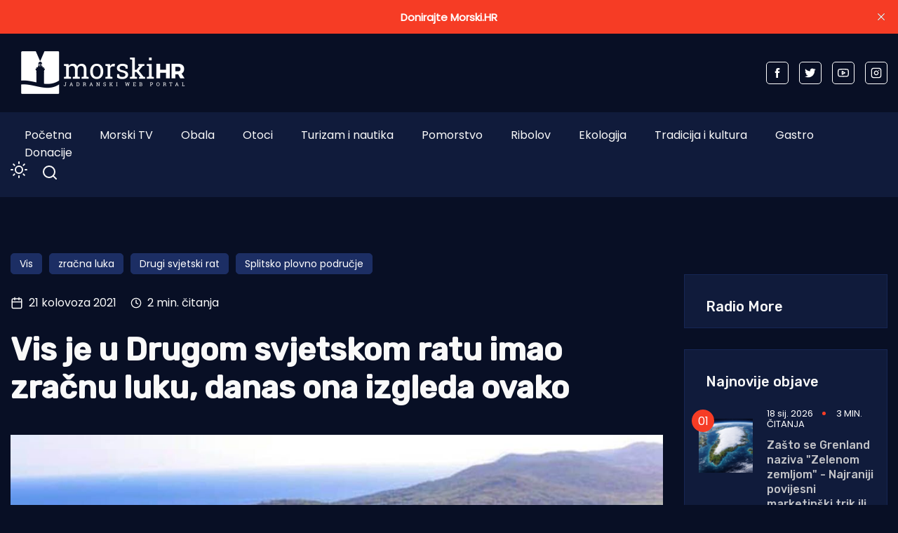

--- FILE ---
content_type: text/html; charset=utf-8
request_url: https://www.morski.hr/vis-je-u-drugom-svjetskom-ratu-imao-zracnu-luku-danas-ona-izgleda-ovako/
body_size: 13832
content:
<!DOCTYPE html>
<html class="no-js" lang="hr" 


   data-theme="dark"
>

<head>
    <meta charset="UTF-8">
    <meta http-equiv="X-UA-Compatible" content="IE=edge">
    <meta name="viewport" content="width=device-width, initial-scale=1">
    <title>Vis je u Drugom svjetskom ratu imao zračnu luku, danas ona izgleda ovako | | Morski HR</title>
    <link rel="stylesheet" type="text/css" href="https://www.morski.hr/assets/css/style.css?v=aab583a8e3" />
		<link rel="stylesheet" type="text/css" href="https://www.morski.hr/assets/css/up_btn.css?v=aab583a8e3" />
		<script src="https://www.morski.hr/assets/js/up_btn.js?v=aab583a8e3"></script>
    <script>
        if (typeof (Storage) !== 'undefined') {
            if (localStorage.getItem('selected-theme') == 'light') {
                document.documentElement.setAttribute('data-theme', 'light');
            }
            else if (localStorage.getItem('selected-theme') == 'dark') {
                document.documentElement.setAttribute('data-theme', 'dark');
            }
        }
        var site_url                            = 'https://www.morski.hr',
            pagination_next_page_number         = '',
            pagination_available_pages_number   = '',
            pagination_loading_text             = 'Učitavam...',
            pagination_more_posts_text          = 'Više objava';

    </script>
		
		<!-- 234  -->
		<script async='async' src='https://securepubads.g.doubleclick.net/tag/js/gpt.js'></script>
		<script src="https://cdn.234doo.com/morski.js"></script>
		<link rel="stylesheet" href="https://cdn.234doo.com/morski/video.css">
		<!-- Ad Rotator -->
		<script src="https://cdn.jsdelivr.net/npm/ad-rotator"></script>

    <meta name="description" content="VIS - U lipnju 2017., nakon što je uređena uzletno sletna staza u Pliskom polju na Visu, na mjestu na kojem je bio saveznički aerodrom u 2. Svjetskom ratu,">
    <link rel="icon" href="https://www.morski.hr/content/images/size/w256h256/2022/07/favicon.png" type="image/png">
    <link rel="canonical" href="https://www.morski.hr/vis-je-u-drugom-svjetskom-ratu-imao-zracnu-luku-danas-ona-izgleda-ovako/">
    <meta name="referrer" content="no-referrer-when-downgrade">
    
    <meta property="og:site_name" content="Morski HR">
    <meta property="og:type" content="article">
    <meta property="og:title" content="Vis je u Drugom svjetskom ratu imao zračnu luku, danas ona izgleda ovako | | Morski HR">
    <meta property="og:description" content="VIS - U lipnju 2017., nakon što je uređena uzletno sletna staza u Pliskom polju na Visu, na mjestu na kojem je bio saveznički aerodrom u 2. Svjetskom ratu, sletjela su dva aviona. Nakon tri dana,">
    <meta property="og:url" content="https://www.morski.hr/vis-je-u-drugom-svjetskom-ratu-imao-zracnu-luku-danas-ona-izgleda-ovako/">
    <meta property="og:image" content="https://www.morski.hr/content/images/wp-content/uploads/2021/08/zra-na-luka-pista-Vis.jpg">
    <meta property="article:published_time" content="2021-08-21T06:13:26.000Z">
    <meta property="article:modified_time" content="2021-08-21T08:45:13.000Z">
    <meta property="article:tag" content="Vis">
    <meta property="article:tag" content="zračna luka">
    <meta property="article:tag" content="Drugi svjetski rat">
    <meta property="article:tag" content="Splitsko plovno područje">
    
    <meta property="article:publisher" content="https://www.facebook.com/portal.morski.hr/">
    <meta name="twitter:card" content="summary_large_image">
    <meta name="twitter:title" content="Vis je u Drugom svjetskom ratu imao zračnu luku, danas ona izgleda ova">
    <meta name="twitter:description" content="VIS - U lipnju 2017., nakon što je uređena uzletno sletna staza u Pliskom polju na Visu, na mjestu na kojem je bio saveznički aerodrom u 2. Svjetskom ratu, sletjela su dva aviona. Nakon tri dana,">
    <meta name="twitter:url" content="https://www.morski.hr/vis-je-u-drugom-svjetskom-ratu-imao-zracnu-luku-danas-ona-izgleda-ovako/">
    <meta name="twitter:image" content="https://www.morski.hr/content/images/wp-content/uploads/2021/08/zra-na-luka-pista-Vis.jpg">
    <meta name="twitter:label1" content="Written by">
    <meta name="twitter:data1" content="Jurica Gašpar">
    <meta name="twitter:label2" content="Filed under">
    <meta name="twitter:data2" content="Vis, zračna luka, Drugi svjetski rat, Splitsko plovno područje">
    <meta name="twitter:site" content="@Morski_hr">
    <meta property="og:image:width" content="1100">
    <meta property="og:image:height" content="744">
    
    <script type="application/ld+json">
{
    "@context": "https://schema.org",
    "@type": "Article",
    "publisher": {
        "@type": "Organization",
        "name": "Morski HR",
        "url": "https://www.morski.hr/",
        "logo": {
            "@type": "ImageObject",
            "url": "https://www.morski.hr/content/images/2026/01/NewsVoltLogo-light-5.png"
        }
    },
    "author": {
        "@type": "Person",
        "name": "Jurica Gašpar",
        "url": "https://www.morski.hr/author/jurica/",
        "sameAs": []
    },
    "headline": "Vis je u Drugom svjetskom ratu imao zračnu luku, danas ona izgleda ovako | | Morski HR",
    "url": "https://www.morski.hr/vis-je-u-drugom-svjetskom-ratu-imao-zracnu-luku-danas-ona-izgleda-ovako/",
    "datePublished": "2021-08-21T06:13:26.000Z",
    "dateModified": "2021-08-21T08:45:13.000Z",
    "image": {
        "@type": "ImageObject",
        "url": "https://www.morski.hr/content/images/wp-content/uploads/2021/08/zra-na-luka-pista-Vis.jpg",
        "width": 1100,
        "height": 744
    },
    "keywords": "Vis, zračna luka, Drugi svjetski rat, Splitsko plovno područje",
    "description": "VIS – U lipnju 2017., nakon što je uređena uzletno sletna staza u Pliskom polju na Visu, na mjestu na kojem je bio saveznički aerodrom u 2. Svjetskom ratu, sletjela su dva aviona. Nakon tri dana, sletjelo je sedam aviona koji su Višanima priredili mali airshow, a nekoliko Višana je imalo priliku vidjeti otok Vis iz zračne perspektive.\n\nIako su u Aeroklubu Cumulus tada bili vrlo optimistični oko budućnosti ove zrakoplovne staze, ona nije zaživjela, piše Dalmacija danas.\n\nInače, dužina uzletno sle",
    "mainEntityOfPage": "https://www.morski.hr/vis-je-u-drugom-svjetskom-ratu-imao-zracnu-luku-danas-ona-izgleda-ovako/"
}
    </script>

    <meta name="generator" content="Ghost 6.12">
    <link rel="alternate" type="application/rss+xml" title="Morski HR" href="https://www.morski.hr/rss/">
    <script defer src="https://cdn.jsdelivr.net/ghost/portal@~2.56/umd/portal.min.js" data-i18n="true" data-ghost="https://www.morski.hr/" data-key="532fb552a6adc05c67741053e0" data-api="https://morski-hr.ghost.io/ghost/api/content/" data-locale="hr" crossorigin="anonymous"></script><style id="gh-members-styles">.gh-post-upgrade-cta-content,
.gh-post-upgrade-cta {
    display: flex;
    flex-direction: column;
    align-items: center;
    font-family: -apple-system, BlinkMacSystemFont, 'Segoe UI', Roboto, Oxygen, Ubuntu, Cantarell, 'Open Sans', 'Helvetica Neue', sans-serif;
    text-align: center;
    width: 100%;
    color: #ffffff;
    font-size: 16px;
}

.gh-post-upgrade-cta-content {
    border-radius: 8px;
    padding: 40px 4vw;
}

.gh-post-upgrade-cta h2 {
    color: #ffffff;
    font-size: 28px;
    letter-spacing: -0.2px;
    margin: 0;
    padding: 0;
}

.gh-post-upgrade-cta p {
    margin: 20px 0 0;
    padding: 0;
}

.gh-post-upgrade-cta small {
    font-size: 16px;
    letter-spacing: -0.2px;
}

.gh-post-upgrade-cta a {
    color: #ffffff;
    cursor: pointer;
    font-weight: 500;
    box-shadow: none;
    text-decoration: underline;
}

.gh-post-upgrade-cta a:hover {
    color: #ffffff;
    opacity: 0.8;
    box-shadow: none;
    text-decoration: underline;
}

.gh-post-upgrade-cta a.gh-btn {
    display: block;
    background: #ffffff;
    text-decoration: none;
    margin: 28px 0 0;
    padding: 8px 18px;
    border-radius: 4px;
    font-size: 16px;
    font-weight: 600;
}

.gh-post-upgrade-cta a.gh-btn:hover {
    opacity: 0.92;
}</style><script async src="https://js.stripe.com/v3/"></script>
    <script defer src="https://cdn.jsdelivr.net/ghost/sodo-search@~1.8/umd/sodo-search.min.js" data-key="532fb552a6adc05c67741053e0" data-styles="https://cdn.jsdelivr.net/ghost/sodo-search@~1.8/umd/main.css" data-sodo-search="https://morski-hr.ghost.io/" data-locale="hr" crossorigin="anonymous"></script>
    <script defer src="https://cdn.jsdelivr.net/ghost/announcement-bar@~1.1/umd/announcement-bar.min.js" data-announcement-bar="https://www.morski.hr/" data-api-url="https://www.morski.hr/members/api/announcement/" crossorigin="anonymous"></script>
    <link href="https://www.morski.hr/webmentions/receive/" rel="webmention">
    <script defer src="/public/cards.min.js?v=aab583a8e3"></script>
    <link rel="stylesheet" type="text/css" href="/public/cards.min.css?v=aab583a8e3">
    <script defer src="/public/member-attribution.min.js?v=aab583a8e3"></script>
    <script defer src="/public/ghost-stats.min.js?v=aab583a8e3" data-stringify-payload="false" data-datasource="analytics_events" data-storage="localStorage" data-host="https://www.morski.hr/.ghost/analytics/api/v1/page_hit"  tb_site_uuid="8ce68df1-b8bf-474a-a3e0-701a018ef40d" tb_post_uuid="5dcb38a6-1c78-435c-a939-b4c96e865a76" tb_post_type="post" tb_member_uuid="undefined" tb_member_status="undefined"></script><style>:root {--ghost-accent-color: #f63c25;}</style>
    <!-- Facebook Pixel Code -->
<script>
!function(f,b,e,v,n,t,s){if(f.fbq)return;n=f.fbq=function(){n.callMethod?
n.callMethod.apply(n,arguments):n.queue.push(arguments)};if(!f._fbq)f._fbq=n;
n.push=n;n.loaded=!0;n.version='2.0';n.queue=[];t=b.createElement(e);t.async=!0;
t.src=v;s=b.getElementsByTagName(e)[0];s.parentNode.insertBefore(t,s)}(window,
document,'script','https://connect.facebook.net/en_US/fbevents.js');
fbq('init', '1961718350819525'); // Insert your pixel ID here.
fbq('track', 'PageView');
</script>
<noscript><img height="1" width="1" style="display:none"
src="https://www.facebook.com/tr?id=1961718350819525&ev=PageView&noscript=1"
/></noscript>
<!-- Google tag (gtag.js) -->
<script async src="https://www.googletagmanager.com/gtag/js?id=G-VEK4NSRYGS"></script>
<script>
  window.dataLayer = window.dataLayer || [];
  function gtag(){dataLayer.push(arguments);}
  gtag('js', new Date());

  gtag('config', 'G-VEK4NSRYGS');
</script>
<!--<script async id="xieg6Sie" src="https://cdn.viously.com/js/sdk/boot.js" data-ntw="GK=="></script>-->
<!-- MS Clarity -->
<script type="text/javascript">
    (function(c,l,a,r,i,t,y){
        c[a]=c[a]||function(){(c[a].q=c[a].q||[]).push(arguments)};
        t=l.createElement(r);t.async=1;t.src="https://www.clarity.ms/tag/"+i;
        y=l.getElementsByTagName(r)[0];y.parentNode.insertBefore(t,y);
    })(window, document, "clarity", "script", "kdhbtwa8x8");
</script>

<link rel="stylesheet" href="https://cdn.234doo.com/morski/video.css">
<style>
  div.trim:nth-child(n+5){ display:none; }
  .kg-video-overlay {position: relative !important}
  iframe.gh-portal-triggerbtn-iframe {  
    left: 0;
    display:none;
  }
  [data-theme=dark] {
    --light-dark: #555555 !important;
  }
  .post-max-content ul { list-style: disc; margin-left: 40px;}
</style>
</head>
<body class="post-template tag-vis tag-zracna-luka tag-drugi-svjetski-rat tag-splitsko-plovno-podrucje">
<div class="top-header-section">
    <div class="container">
        <div class="top-header d-flex justify-content-between align-items-center flex-wrap">
            <div class="top-header-left d-flex flex-wrap">
								<div>
									    <a href="https://www.morski.hr">
        <img class="logo-light" src="https://www.morski.hr/content/images/2026/01/NewsVoltLogo-light-5.png" alt="Morski HR">
        <img class="logo-dark" src="https://www.morski.hr/content/images/2026/01/NewsVoltLogo-dark-1.png" alt="Morski HR">
    </a>
								</div>
            </div>

						<div class="top-header d-flex flex-wrap align-items-center">
							<div class="page-banner" style="padding: 0!important">
    <div class="container">
        <div class="row">
            <div class="col-md-12">
                <div class="text-center">
											<div id='home_top_v1'>
												<script>googletag.cmd.push(function () { googletag.display('home_top_v1'); });</script>
											</div>
										
                </div>
            </div>
        </div>
    </div>
</div>						</div>
           
            <div class="top-header-right"> 
                <div class="social-profile">
                    <a href="https://www.facebook.com/portal.morski.hr/">
                        <svg width="26" height="26" viewBox="0 0 26 26" fill="none" xmlns="http://www.w3.org/2000/svg">
<path d="M18.2831 8.9908H14.6794V6.63C14.6794 5.7434 15.2696 5.5354 15.683 5.5354H18.2207V1.638L14.721 1.625C10.8392 1.625 9.95783 4.5318 9.95783 6.3934V8.9908H7.71143V13.0052H9.95783V24.3724H14.682V13.0078H17.8697L18.2831 8.9908Z" fill="currentColor"/>
</svg>                    </a>
                    <a href="https://x.com/Morski_hr">
                        <svg width="25" height="20" viewBox="0 0 25 20" fill="none" xmlns="http://www.w3.org/2000/svg">
<path d="M24.5028 2.3548C23.6012 2.7552 22.6324 3.024 21.616 3.1472C22.6548 2.5256 23.45 1.54 23.8252 0.3668C22.8536 0.9436 21.7756 1.3608 20.6332 1.5876C19.7176 0.6104 18.41 0 16.9652 0C14.1876 0 11.9364 2.2484 11.9364 5.026C11.9364 5.4208 11.9812 5.8044 12.0652 6.1712C7.8876 5.9612 4.1832 3.962 1.7052 0.9184C1.274 1.6604 1.0248 2.5256 1.0248 3.4468C1.0248 5.1912 1.9124 6.7284 3.2592 7.63C2.436 7.6048 1.6604 7.378 0.9828 7V7.0644C0.9828 9.5004 2.716 11.5304 5.0148 11.9924C4.5948 12.1072 4.1496 12.1688 3.6904 12.1688C3.3656 12.1688 3.052 12.138 2.7468 12.0792C3.3852 14.0756 5.2416 15.5288 7.4396 15.5708C5.7204 16.9176 3.556 17.7212 1.1984 17.7212C0.7924 17.7212 0.3948 17.6988 0 17.6512C2.226 19.0764 4.8664 19.908 7.7056 19.908C16.9512 19.908 22.008 12.25 22.008 5.6084C22.008 5.39 22.0024 5.1744 21.994 4.9588C22.9768 4.2476 23.8308 3.3628 24.5028 2.3548Z" fill="currentColor"/>
</svg>                    </a>
                    <a href="https://www.youtube.com/channel/UCCPu3V7gXDIgs_N11iA0MoQ" target="_blank">
                        <svg xmlns="http://www.w3.org/2000/svg" width="24" height="24" viewBox="0 0 24 24" fill="none" stroke="currentColor" stroke-width="2" stroke-linecap="round" stroke-linejoin="round" class="feather feather-youtube"><path d="M22.54 6.42a2.78 2.78 0 0 0-1.94-2C18.88 4 12 4 12 4s-6.88 0-8.6.46a2.78 2.78 0 0 0-1.94 2A29 29 0 0 0 1 11.75a29 29 0 0 0 .46 5.33A2.78 2.78 0 0 0 3.4 19c1.72.46 8.6.46 8.6.46s6.88 0 8.6-.46a2.78 2.78 0 0 0 1.94-2 29 29 0 0 0 .46-5.25 29 29 0 0 0-.46-5.33z"></path><polygon points="9.75 15.02 15.5 11.75 9.75 8.48 9.75 15.02"></polygon></svg>                    </a>
                    <a href="https://www.instagram.com/morski_hr" target="_blank">
                        <svg xmlns="http://www.w3.org/2000/svg" width="24" height="24" viewBox="0 0 24 24" fill="none" stroke="currentColor" stroke-width="2" stroke-linecap="round" stroke-linejoin="round" class="feather feather-instagram"><rect x="2" y="2" width="20" height="20" rx="5" ry="5"></rect><path d="M16 11.37A4 4 0 1 1 12.63 8 4 4 0 0 1 16 11.37z"></path><line x1="17.5" y1="6.5" x2="17.51" y2="6.5"></line></svg>                    </a>
                </div>
            </div>
            
        </div>
    </div>
</div><div class="header-area">
    <div class="container">  
        <div class="row">
            <div class="col-md-12 unset">
                <div class="header-area-inner d-flex justify-content-between align-items-center flex-wrap">
										
                    <!-- Menu sec --> 
                    <div class="menu-wrapper">
                        <div class="center-menu">
                                <ul id="nav">
            <li><a class="nav-pocetna"  href="/">Početna</a></li>
            <li><a class="nav-morski-tv"  href="https://morski.tv">Morski TV</a></li>
            <li><a class="nav-obala"  href="/obala/">Obala</a></li>
            <li><a class="nav-otoci"  href="/otoci/">Otoci</a></li>
            <li><a class="nav-turizam-i-nautika"  href="/turizam-i-nautika/">Turizam i nautika</a></li>
            <li><a class="nav-pomorstvo"  href="/tag/pomorstvo/">Pomorstvo</a></li>
            <li><a class="nav-ribolov"  href="/tag/ribolov/">Ribolov</a></li>
            <li><a class="nav-ekologija"  href="/tag/ekologija/">Ekologija</a></li>
            <li><a class="nav-tradicija-i-kultura"  href="/tag/tradicija-i-kultura/">Tradicija i kultura</a></li>
            <li><a class="nav-gastro"  href="/tag/gastro/">Gastro</a></li>
            <li><a class="nav-donacije"  href="/podrzite-neovisno-novinarstvo-donacijom/">Donacije</a></li>
    </ul>

                        </div>
                    </div>
                    <div class="d-flex justify-content-between align-items-center flex-wrap">
                        <div class="dark-light">
                            <div class="icon-dark">
                                <svg xmlns="http://www.w3.org/2000/svg" width="24" height="24" viewBox="0 0 24 24" fill="none" stroke="currentColor" stroke-width="2" stroke-linecap="round" stroke-linejoin="round" class="feather feather-sun"><circle cx="12" cy="12" r="5"></circle><line x1="12" y1="1" x2="12" y2="3"></line><line x1="12" y1="21" x2="12" y2="23"></line><line x1="4.22" y1="4.22" x2="5.64" y2="5.64"></line><line x1="18.36" y1="18.36" x2="19.78" y2="19.78"></line><line x1="1" y1="12" x2="3" y2="12"></line><line x1="21" y1="12" x2="23" y2="12"></line><line x1="4.22" y1="19.78" x2="5.64" y2="18.36"></line><line x1="18.36" y1="5.64" x2="19.78" y2="4.22"></line></svg>                            </div>
                            <div class="icon-light">
                                <svg xmlns="http://www.w3.org/2000/svg" width="24" height="24" viewBox="0 0 24 24" fill="none" stroke="currentColor" stroke-width="2" stroke-linecap="round" stroke-linejoin="round" class="feather feather-moon"><path d="M21 12.79A9 9 0 1 1 11.21 3 7 7 0 0 0 21 12.79z"></path></svg>                            </div>
                        </div>
                        <!-- search sec -->
                        <div class="search-bar">
													<a href="#/search"><svg xmlns="http://www.w3.org/2000/svg" width="24" height="24" viewBox="0 0 24 24" fill="none" stroke="#ffffff" stroke-width="2" stroke-linecap="round" stroke-linejoin="round" class="feather feather-search"><circle cx="11" cy="11" r="8"></circle><line x1="21" y1="21" x2="16.65" y2="16.65"></line></svg></a>
                        </div>
                        <!-- bar icon -->
                        <div class="mobile-menu-bar d-lg-none d-flex align-items-center">
                            <div class="bar-icon">
                                <div class="bar-line"></div>
                                <div class="bar-line"></div>
                                <div class="bar-line"></div>
                            </div>
                        </div>
                    </div>
                </div>
            </div>
        </div>
    </div>
</div> 


<div class="post-section ">
    <div class="container">

			<div id='clanak_mobile_top_v1'>
				<script>googletag.cmd.push(function() { googletag.display('clanak_mobile_top_v1');});</script>
			</div>

			<div class="row post-wrapper">
					<div class="col-lg-8 col-xl-9">
    <div class="post-full-content control-full-w-image">
        <div class="post-header">
            <div class="post-tag">
    <ul class="d-flex flex-wrap">
            <li><a href="/tag/vis/">Vis</a></li>
            <li><a href="/tag/zracna-luka/">zračna luka</a></li>
            <li><a href="/tag/drugi-svjetski-rat/">Drugi svjetski rat</a></li>
            <li><a href="/tag/splitsko-plovno-podrucje/">Splitsko plovno područje</a></li>
    </ul>
</div>
<div class="d-flex align-items-center">
    <div class="post-meta__date d-flex align-items-center">
        <svg xmlns="http://www.w3.org/2000/svg" width="24" height="24" viewBox="0 0 24 24" fill="none" stroke="currentColor" stroke-width="2" stroke-linecap="round" stroke-linejoin="round" class="feather feather-calendar"><rect x="3" y="4" width="18" height="18" rx="2" ry="2"></rect><line x1="16" y1="2" x2="16" y2="6"></line><line x1="8" y1="2" x2="8" y2="6"></line><line x1="3" y1="10" x2="21" y2="10"></line></svg>&nbsp;&nbsp;21 kolovoza 2021
    </div>
        <span class="reading-time d-flex align-items-center">
            <svg xmlns="http://www.w3.org/2000/svg" width="16" height="16" viewBox="0 0 24 24" fill="none" stroke="currentColor" stroke-width="2" stroke-linecap="round" stroke-linejoin="round" class="feather feather-clock"><circle cx="12" cy="12" r="10"></circle><polyline points="12 6 12 12 16 14"></polyline></svg>&nbsp;&nbsp;2 min. čitanja
        </span>
</div>
<h1>Vis je u Drugom svjetskom ratu imao zračnu luku, danas ona izgleda ovako</h1>
        </div>
        <div class="published-post-feature">
					<source 
						srcset="/content/images/size/w600/format/webp/wp-content/uploads/2021/08/zra-na-luka-pista-Vis.jpg 600w,
										/content/images/size/w1000/format/webp/wp-content/uploads/2021/08/zra-na-luka-pista-Vis.jpg 1000w,
										/content/images/size/w1170/format/webp/wp-content/uploads/2021/08/zra-na-luka-pista-Vis.jpg 1170w"
						sizes="(min-width: 991px) 950px, 1170px" 
						type="image/webp"
					>
					<img
						class="lazy"
						srcset="/content/images/size/w600/wp-content/uploads/2021/08/zra-na-luka-pista-Vis.jpg 600w,
										/content/images/size/w1000/wp-content/uploads/2021/08/zra-na-luka-pista-Vis.jpg 1000w,
										/content/images/size/w1170/wp-content/uploads/2021/08/zra-na-luka-pista-Vis.jpg 1170w"
						sizes="(max-width: 991px) 950px, 1170px"
						data-src="/content/images/size/w1170/wp-content/uploads/2021/08/zra-na-luka-pista-Vis.jpg"
						alt="Vis je u Drugom svjetskom ratu imao zračnu luku, danas ona izgleda ovako"
					/>
            <figcaption>Foto: Kristijan Trojnar</figcaption>
        </div>
        <div class="post-max-content">
					<div id='content_v1'>
						<script>googletag.cmd.push(function () { googletag.display('content_v1'); });</script>
					</div>
                <p>VIS – <strong>U lipnju 2017., nakon što je uređena uzletno sletna staza u Pliskom polju na Visu, na mjestu na kojem je bio saveznički aerodrom u 2. Svjetskom ratu, sletjela su dva aviona. Nakon tri dana, sletjelo je sedam aviona koji su Višanima priredili mali airshow, a nekoliko Višana je imalo priliku vidjeti otok Vis iz zračne perspektive.</strong></p><p>Iako su u Aeroklubu Cumulus tada bili vrlo optimistični oko budućnosti ove zrakoplovne staze, ona nije zaživjela, piše <a href="https://www.dalmacijadanas.hr/znate-li-da-je-vis-jos-u-drugom-svjetskom-ratu-imao-zracnu-luku-ona-danas-ovako-izgleda-i-misljenja-su-podijeljena/?ref=morski.hr">Dalmacija danas</a>.</p><p>Inače, dužina uzletno sletne staze je 799 metara, širina 30 metara, a proteže se u smjeru sjeveroistok – jugozapad. Položena je na visini od 109 metara nadmorske visine.</p><p><strong>Kristijan Trojnar</strong> u viškoj grupi na Facebooku objavio je jučer “frišku” fotografiju viške zračne luke. Većina ljudi žali što je ona izvan funkcije.</p><p>“Kakva šteta imati aerodrom a ne koristiti ga. Koliko bi bolje platežnih gostiju bilo. Smjene na velikim jahtama bi se obavljale ovdje, bez gubitka vremena jahtama do Splita. Šteta, velika šteta”, jedan je od komentara.</p><p>Ipak, ima i onih koji misle da pravoj zračnoj luci nije mjesto na Visu.</p><p>“Pretpostavljam da svi znate kad pričate o aerodromu što to znači u realnom svijetu. Prvo, oko njega za jednu pola milje ne postoj po zakonu nikakva poljoprivreda. Za eko poljoprivredu trebaš tražiti nakon 1500 mt. Drugom infrastruktura mislim da je vama dovoljno ić do Brača i provjeriti što sve treba. Naravno, svi koj pričaju o boljim gostima i platežnoj moći očito su već bili u drugim mjestima po Mediteranu di ti gosti idu i nadam se i boravili da bi shvatili da to Visu može pomoć.</p><p>Ja sam bio, ali nisam to vidio. Ali hoćemo gledat u budućnost i spremit se za bazu za helikoptere ili rekreativni sportski aerodrom i to gledajući na električne avione. Di neko može doć sa svojim avionom, onda to je drugo i da se pričat. Do tada bolje sadit i radit, pravi gosti će doć”, jedan je od popularnijih komentara.</p><p>A evo i kako pista nekadašnjeg aerodroma na Visu izgleda danas…</p><figure class="kg-card kg-image-card kg-card-hascaption"><img src="https://www.morski.hr/content/images/wp-content/uploads/2021/08/238294568_236501551811773_6068146045763430313_n.jpg" class="kg-image" alt loading="lazy"><figcaption>Foto: Kristijan Trojnar</figcaption></figure><p>I.B.</p>
					<div id='content_v3'></div>
        </div>

    </div>
    <div class="post-content-footer">
        <div class="d-flex justify-content-center align-items-center flex-wrap">
	<a aria-label="Chat on WhatsApp" href="https://wa.me/385915080087" target="_blank">
		<img alt="Chat on WhatsApp" src="https://www.morski.hr/assets/img/WhatsAppButtonGreenLarge.svg?v=aab583a8e3" />
	</a>
</div>
<div class="news-sharing-area d-flex justify-content-center align-items-center flex-wrap">
    <div class="share-news-title d-flex align-items-center">Podijelite ovaj članak</div>
    <div class="social-icon">
        <a onclick="window.open(this.href, 'pop-up', 'left=20,top=20,width=500,height=500,toolbar=1,resizable=0'); return false;" href="https://www.facebook.com/sharer/sharer.php?u=https://www.morski.hr/vis-je-u-drugom-svjetskom-ratu-imao-zracnu-luku-danas-ona-izgleda-ovako/" target="_blank"><svg width="26" height="26" viewBox="0 0 26 26" fill="none" xmlns="http://www.w3.org/2000/svg">
<path d="M18.2831 8.9908H14.6794V6.63C14.6794 5.7434 15.2696 5.5354 15.683 5.5354H18.2207V1.638L14.721 1.625C10.8392 1.625 9.95783 4.5318 9.95783 6.3934V8.9908H7.71143V13.0052H9.95783V24.3724H14.682V13.0078H17.8697L18.2831 8.9908Z" fill="currentColor"/>
</svg>
        </a>
        <a onclick="window.open(this.href, 'pop-up', 'left=20,top=20,width=500,height=500,toolbar=1,resizable=0'); return false;" href="https://twitter.com/share?text=Vis%20je%20u%20Drugom%20svjetskom%20ratu%20imao%20zra%C4%8Dnu%20luku%2C%20danas%20ona%20izgleda%20ovako&url=https://www.morski.hr/vis-je-u-drugom-svjetskom-ratu-imao-zracnu-luku-danas-ona-izgleda-ovako/" target="_blank"><svg width="25" height="20" viewBox="0 0 25 20" fill="none" xmlns="http://www.w3.org/2000/svg">
<path d="M24.5028 2.3548C23.6012 2.7552 22.6324 3.024 21.616 3.1472C22.6548 2.5256 23.45 1.54 23.8252 0.3668C22.8536 0.9436 21.7756 1.3608 20.6332 1.5876C19.7176 0.6104 18.41 0 16.9652 0C14.1876 0 11.9364 2.2484 11.9364 5.026C11.9364 5.4208 11.9812 5.8044 12.0652 6.1712C7.8876 5.9612 4.1832 3.962 1.7052 0.9184C1.274 1.6604 1.0248 2.5256 1.0248 3.4468C1.0248 5.1912 1.9124 6.7284 3.2592 7.63C2.436 7.6048 1.6604 7.378 0.9828 7V7.0644C0.9828 9.5004 2.716 11.5304 5.0148 11.9924C4.5948 12.1072 4.1496 12.1688 3.6904 12.1688C3.3656 12.1688 3.052 12.138 2.7468 12.0792C3.3852 14.0756 5.2416 15.5288 7.4396 15.5708C5.7204 16.9176 3.556 17.7212 1.1984 17.7212C0.7924 17.7212 0.3948 17.6988 0 17.6512C2.226 19.0764 4.8664 19.908 7.7056 19.908C16.9512 19.908 22.008 12.25 22.008 5.6084C22.008 5.39 22.0024 5.1744 21.994 4.9588C22.9768 4.2476 23.8308 3.3628 24.5028 2.3548Z" fill="currentColor"/>
</svg>
        </a>
        <a onclick="window.open(this.href, 'pop-up', 'left=20,top=20,width=500,height=500,toolbar=1,resizable=0'); return false;" href="https://www.linkedin.com/shareArticle?mini=true&url=Vis%20je%20u%20Drugom%20svjetskom%20ratu%20imao%20zra%C4%8Dnu%20luku%2C%20danas%20ona%20izgleda%20ovako&url=https://www.morski.hr/vis-je-u-drugom-svjetskom-ratu-imao-zracnu-luku-danas-ona-izgleda-ovako/">
            <svg width="30" height="30" viewBox="0 0 30 30" fill="none" xmlns="http://www.w3.org/2000/svg">
<path d="M26.1151 1.87207H3.88505C2.82005 1.87207 1.95605 2.71507 1.95605 3.75607V26.2441C1.95605 27.2851 2.82005 28.1251 3.88505 28.1251H26.1151C27.1801 28.1251 28.0441 27.2851 28.0441 26.2441V3.75307C28.0411 2.71507 27.1771 1.87207 26.1151 1.87207ZM9.86405 23.8441H5.92505V11.9941H9.86405V23.8441V23.8441ZM7.89605 10.3771H7.86905C6.54605 10.3771 5.69405 9.46807 5.69405 8.32807C5.69405 7.16407 6.57605 6.27907 7.92005 6.27907C9.27005 6.27907 10.0981 7.16407 10.1221 8.32807C10.1221 9.46807 9.27005 10.3771 7.89605 10.3771ZM24.0721 23.8441H20.1301V17.5051C20.1301 15.9121 19.5631 14.8261 18.1381 14.8261C17.0461 14.8261 16.3981 15.5581 16.1131 16.2661C16.0111 16.5211 15.9871 16.8751 15.9871 17.2261V23.8501H12.0451C12.0451 23.8501 12.0961 13.1101 12.0451 11.9971H15.9871V13.6741C16.5091 12.8671 17.4481 11.7181 19.5361 11.7181C22.1281 11.7181 24.0721 13.4131 24.0721 17.0551V23.8441V23.8441Z" fill="currentColor"/>
</svg>        </a>
        <a class="copy-link" data-link="https://www.morski.hr/vis-je-u-drugom-svjetskom-ratu-imao-zracnu-luku-danas-ona-izgleda-ovako/" href="#">
            <svg xmlns="http://www.w3.org/2000/svg" width="24" height="24" viewBox="0 0 24 24" fill="none" stroke="currentColor" stroke-width="2" stroke-linecap="round" stroke-linejoin="round" class="feather feather-copy"><rect x="9" y="9" width="13" height="13" rx="2" ry="2"></rect><path d="M5 15H4a2 2 0 0 1-2-2V4a2 2 0 0 1 2-2h9a2 2 0 0 1 2 2v1"></path></svg>            <span class="copied">Kopirano u međuspremnik</span>
        </a>
    </div>
</div>

        <div id="midasWidget__10519"></div>
<div id="midasWidget__10714"></div>
<script async src="https://cdn2.midas-network.com/Scripts/midasWidget-14-471-10714-10519.js"></script>


    </div>
</div>
<div class="col-lg-4 col-xl-3">
    <div class="sidebar-wrapper-box">



	<div class="sidebar-add">
		<div id='clanak_sidebar_v2'>
			<script>googletag.cmd.push(function() { googletag.display('clanak_sidebar_v2');});</script>
		</div>
	</div>


	<div class="latest-posts-section" style="margin: 30px 0">
		<h5 class="heading-latest-posts">Radio More</h5>
		<div class="sidebar-section" style="padding: 0 10px;">
			<script src="https://embed.radio.co/player/50a5cf3.js"></script>	
		</div>
	</div>


	


		        <div class="latest-posts-section" style="margin-top:30px">
            <h5 class="heading-latest-posts">
            Najnovije objave
            </h5>
            <div class="sidebar-section">
                    <!--single news  post -->
<div class="single-food-post single-latest-posts d-flex">
    <div class="food-feature-image latest-posts">
        <a href="/zasto-se-grenland-naziva-zelenom-zemljom-najraniji-povijesni-marketinski-trik-ili-srednjovjekovna-stvarnost/">
            <img class="lazy" srcset="/content/images/size/w100/2026/01/ChatGPT-Image-Jan-18--2026--04_39_29-PM.png 300w"
                sizes="(max-width: 1300px) 100px, 100px"
                src="[data-uri]"
                data-src="/content/images/size/w100/2026/01/ChatGPT-Image-Jan-18--2026--04_39_29-PM.png"
                alt="Zašto se Grenland naziva &quot;Zelenom zemljom&quot; - Najraniji povijesni marketinški trik ili srednjovjekovna stvarnost?"
            />
        </a>
    </div>
    <div class="food-post-title">
        <div class="post-meta">
    <span class="post-meta__date">
        18 sij. 2026
    </span>
    <span class="reading-time">
        3 min. čitanja
    </span>
</div>        <h6><a href="/zasto-se-grenland-naziva-zelenom-zemljom-najraniji-povijesni-marketinski-trik-ili-srednjovjekovna-stvarnost/">Zašto se Grenland naziva &quot;Zelenom zemljom&quot; - Najraniji povijesni marketinški trik ili srednjovjekovna stvarnost?</a></h6>
    </div> 
</div>                    <!--single news  post -->
<div class="single-food-post single-latest-posts d-flex">
    <div class="food-feature-image latest-posts">
        <a href="/stavio-oglas-da-poklanja-pasaru-u-nevidanima-pa-se-odlucio-vratiti-dite-materi/">
            <img class="lazy" srcset="/content/images/size/w100/2026/01/pasara.jpg 300w"
                sizes="(max-width: 1300px) 100px, 100px"
                src="[data-uri]"
                data-src="/content/images/size/w100/2026/01/pasara.jpg"
                alt="Stavio oglas da poklanja pasaru u Neviđanima, pa se odlučio &quot;vratiti dite materi&quot;..."
            />
        </a>
    </div>
    <div class="food-post-title">
        <div class="post-meta">
    <span class="post-meta__date">
        18 sij. 2026
    </span>
    <span class="reading-time">
        2 min. čitanja
    </span>
</div>        <h6><a href="/stavio-oglas-da-poklanja-pasaru-u-nevidanima-pa-se-odlucio-vratiti-dite-materi/">Stavio oglas da poklanja pasaru u Neviđanima, pa se odlučio &quot;vratiti dite materi&quot;...</a></h6>
    </div> 
</div>                    <!--single news  post -->
<div class="single-food-post single-latest-posts d-flex">
    <div class="food-feature-image latest-posts">
        <a href="/sretna-vijest-s-otoka-iza-stigao-nam-novi-doktor/">
            <img class="lazy" srcset="/content/images/size/w100/2026/01/581947995_1396531961863051_4397204816811921813_n.jpg 300w"
                sizes="(max-width: 1300px) 100px, 100px"
                src="[data-uri]"
                data-src="/content/images/size/w100/2026/01/581947995_1396531961863051_4397204816811921813_n.jpg"
                alt="Sretna vijest s otoka Iža: &quot;Stigao nam novi doktor!&quot;"
            />
        </a>
    </div>
    <div class="food-post-title">
        <div class="post-meta">
    <span class="post-meta__date">
        18 sij. 2026
    </span>
    <span class="reading-time">
        1 min. čitanja
    </span>
</div>        <h6><a href="/sretna-vijest-s-otoka-iza-stigao-nam-novi-doktor/">Sretna vijest s otoka Iža: &quot;Stigao nam novi doktor!&quot;</a></h6>
    </div> 
</div>                    <!--single news  post -->
<div class="single-food-post single-latest-posts d-flex">
    <div class="food-feature-image latest-posts">
        <a href="/drzavne-potpore-za-stetu-na-uzgajalistima-dagnji-i-za-privremeni-prestanak-ribolova-srdelarama-za-sijecanj/">
            <img class="lazy" srcset="/content/images/size/w100/2026/01/dagnje--koljke.jpg 300w"
                sizes="(max-width: 1300px) 100px, 100px"
                src="[data-uri]"
                data-src="/content/images/size/w100/2026/01/dagnje--koljke.jpg"
                alt="Državne potpore za štetu na uzgajalištima dagnji i za privremeni prestanak ribolova srdelarama za siječanj"
            />
        </a>
    </div>
    <div class="food-post-title">
        <div class="post-meta">
    <span class="post-meta__date">
        18 sij. 2026
    </span>
    <span class="reading-time">
        1 min. čitanja
    </span>
</div>        <h6><a href="/drzavne-potpore-za-stetu-na-uzgajalistima-dagnji-i-za-privremeni-prestanak-ribolova-srdelarama-za-sijecanj/">Državne potpore za štetu na uzgajalištima dagnji i za privremeni prestanak ribolova srdelarama za siječanj</a></h6>
    </div> 
</div>                    <!--single news  post -->
<div class="single-food-post single-latest-posts d-flex">
    <div class="food-feature-image latest-posts">
        <a href="/tragedija-u-moru-pod-ciovskim-mostom-u-trogiru-pronadeno-mrtvo-tijelo-u-tijeku-je-izvlacenje/">
            <img class="lazy" srcset="/content/images/size/w100/2026/01/Trogir-most---Depositphotos_201954522_L-1.jpg 300w"
                sizes="(max-width: 1300px) 100px, 100px"
                src="[data-uri]"
                data-src="/content/images/size/w100/2026/01/Trogir-most---Depositphotos_201954522_L-1.jpg"
                alt="TRAGEDIJA U moru pod čiovskim mostom u Trogiru pronađeno mrtvo tijelo: &quot;U tijeku je izvlačenje&quot;"
            />
        </a>
    </div>
    <div class="food-post-title">
        <div class="post-meta">
    <span class="post-meta__date">
        18 sij. 2026
    </span>
    <span class="reading-time">
        1 min. čitanja
    </span>
</div>        <h6><a href="/tragedija-u-moru-pod-ciovskim-mostom-u-trogiru-pronadeno-mrtvo-tijelo-u-tijeku-je-izvlacenje/">TRAGEDIJA U moru pod čiovskim mostom u Trogiru pronađeno mrtvo tijelo: &quot;U tijeku je izvlačenje&quot;</a></h6>
    </div> 
</div>            </div>
						<div class="d-flex justify-content-end" style="margin:30px 10px 30px">
							<a href="/arhiva" class="d-flex align-items-center continue-reading">
								<span>PRIKAŽI JOŠ VIJESTI</span>
								<svg xmlns="http://www.w3.org/2000/svg" width="24" height="24" viewBox="0 0 24 24" fill="none" stroke="currentColor" stroke-width="2" stroke-linecap="round" stroke-linejoin="round" class="feather feather-arrow-right"><line x1="5" y1="12" x2="19" y2="12"></line><polyline points="12 5 19 12 12 19"></polyline></svg>							</a>
						</div>
        </div>


	<div class="mj-pf-widget"
	style="width:100%; height:450px"
	data-client="spotlight_widget_morski_hr"
	data-country-code="HR"
	data-latitude-fallback="43.51273477"
	data-longitude-fallback="16.43719428"
	data-zipcode-fallback="21000"
	data-color-background="f0f0f0"
	data-color-button="1787AE"
	data-heading="Najnoviji katalozi"
	data-label="Sadržaj osigurava: Njuškalo katalozi"
	data-gdpr="0"
	data-component="slider"
	></div>
	<script async src="https://widget.marktjagd.de/dist/latest/js/init.min.js"></script>
    
		        <div class="latest-posts-section s-related-post">
            <h5 class="heading-latest-posts">
                Istaknute objave
            </h5>
            <div class="sidebar-section">
                    <!--single news  post -->
<div class="single-food-post single-latest-posts d-flex">
    <div class="food-feature-image latest-posts">
        <a href="/zasto-se-grenland-naziva-zelenom-zemljom-najraniji-povijesni-marketinski-trik-ili-srednjovjekovna-stvarnost/">
            <img class="lazy" srcset="/content/images/size/w100/2026/01/ChatGPT-Image-Jan-18--2026--04_39_29-PM.png 300w"
                sizes="(max-width: 1300px) 100px, 100px"
                src="[data-uri]"
                data-src="/content/images/size/w100/2026/01/ChatGPT-Image-Jan-18--2026--04_39_29-PM.png"
                alt="Zašto se Grenland naziva &quot;Zelenom zemljom&quot; - Najraniji povijesni marketinški trik ili srednjovjekovna stvarnost?"
            />
        </a>
    </div>
    <div class="food-post-title">
        <div class="post-meta">
    <span class="post-meta__date">
        18 sij. 2026
    </span>
    <span class="reading-time">
        3 min. čitanja
    </span>
</div>        <h6><a href="/zasto-se-grenland-naziva-zelenom-zemljom-najraniji-povijesni-marketinski-trik-ili-srednjovjekovna-stvarnost/">Zašto se Grenland naziva &quot;Zelenom zemljom&quot; - Najraniji povijesni marketinški trik ili srednjovjekovna stvarnost?</a></h6>
    </div> 
</div>                    <!--single news  post -->
<div class="single-food-post single-latest-posts d-flex">
    <div class="food-feature-image latest-posts">
        <a href="/stavio-oglas-da-poklanja-pasaru-u-nevidanima-pa-se-odlucio-vratiti-dite-materi/">
            <img class="lazy" srcset="/content/images/size/w100/2026/01/pasara.jpg 300w"
                sizes="(max-width: 1300px) 100px, 100px"
                src="[data-uri]"
                data-src="/content/images/size/w100/2026/01/pasara.jpg"
                alt="Stavio oglas da poklanja pasaru u Neviđanima, pa se odlučio &quot;vratiti dite materi&quot;..."
            />
        </a>
    </div>
    <div class="food-post-title">
        <div class="post-meta">
    <span class="post-meta__date">
        18 sij. 2026
    </span>
    <span class="reading-time">
        2 min. čitanja
    </span>
</div>        <h6><a href="/stavio-oglas-da-poklanja-pasaru-u-nevidanima-pa-se-odlucio-vratiti-dite-materi/">Stavio oglas da poklanja pasaru u Neviđanima, pa se odlučio &quot;vratiti dite materi&quot;...</a></h6>
    </div> 
</div>                    <!--single news  post -->
<div class="single-food-post single-latest-posts d-flex">
    <div class="food-feature-image latest-posts">
        <a href="/ovaj-covjek-putuje-europom-s-dva-magarca-zaustavio-se-na-drveniku-a-cilj-mu-je-putovanje-bez-obzira-koliko-ce-daleko-stici/">
            <img class="lazy" srcset="/content/images/size/w100/2026/01/Snimka-zaslona-2026-01-18-141255.jpg 300w"
                sizes="(max-width: 1300px) 100px, 100px"
                src="[data-uri]"
                data-src="/content/images/size/w100/2026/01/Snimka-zaslona-2026-01-18-141255.jpg"
                alt="Ovaj čovjek putuje Europom s dva magarca: &quot;Zaustavio se na Drveniku, a cilj mu je putovanje bez obzira koliko će daleko stići&quot;"
            />
        </a>
    </div>
    <div class="food-post-title">
        <div class="post-meta">
    <span class="post-meta__date">
        18 sij. 2026
    </span>
    <span class="reading-time">
        1 min. čitanja
    </span>
</div>        <h6><a href="/ovaj-covjek-putuje-europom-s-dva-magarca-zaustavio-se-na-drveniku-a-cilj-mu-je-putovanje-bez-obzira-koliko-ce-daleko-stici/">Ovaj čovjek putuje Europom s dva magarca: &quot;Zaustavio se na Drveniku, a cilj mu je putovanje bez obzira koliko će daleko stići&quot;</a></h6>
    </div> 
</div>            </div>
        </div>


	<div class="sidebar-add">
		<div id='clanak_sidebar_v8'>
			<script>googletag.cmd.push(function() { googletag.display('clanak_sidebar_v8');});</script>
		</div>
	</div>

	<div class="sidebar-add">
		<div id='clanak_sidebar_v9'>
			<script>googletag.cmd.push(function() { googletag.display('clanak_sidebar_v9');});</script>
		</div>
	</div>


</div></div>

			</div>
    </div>
</div>

<script src="https://cdn.234doo.com/ads_test.js"></script>

        <!-- Related posts -->
        <section class="related-posts-area">
            <div class="container">
                <div class="row">
                    <div class="col-sm-12">
                        <div class="related-post-title d-flex align-items-center justify-content-center">
                            <div class="dots-inner">
                                <span></span>
                                <span class="dots-sm"></span>
                            </div>
                            <h3>
                               Vezane objave
                            </h3>
                            <div class="dots-inner">
                                <span class="dots-sm"></span>
                                <span></span>
                            </div>
                        </div>
                    </div>
                </div>
                <div class="row">
                        <div class="col-lg-6">
                            <!--single news  post -->
<div class="single-small-post d-flex">
    <div class="small-feature-image">
        <a href="/niz-intervencija-vatrogasaca-u-splitu-na-bracu-i-visu/">
            <img class="lazy" srcset="
                    /content/images/size/w200/2026/01/472841596_1030779602426053_1060372717968104670_n.jpg 200w,
                    /content/images/size/w300/2026/01/472841596_1030779602426053_1060372717968104670_n.jpg 300w,
                    /content/images/size/w600/2026/01/472841596_1030779602426053_1060372717968104670_n.jpg 600w"
                    sizes="(max-width: 1250px) 290px, (max-width: 1050px) 170px, (max-width: 575px) 100vw, 100vw"
                    src="[data-uri]"
                    data-src="/content/images/size/w300/2026/01/472841596_1030779602426053_1060372717968104670_n.jpg"
                    alt="Niz intervencija vatrogasaca u Splitu, na Braču i Visu"
                />
        </a>
    </div>
    <div class="small-post-content">
        <div class="small-post-title">
            <div class="com-pub-post">
                <div class="post-meta">
    <span class="post-meta__date">
        11 sij. 2026
    </span>
    <span class="reading-time">
        1 min. čitanja
    </span>
</div>            </div>
            <h4><a href="/niz-intervencija-vatrogasaca-u-splitu-na-bracu-i-visu/">Niz intervencija vatrogasaca u Splitu, na Braču i Visu</a></h4>
            <p>
                Županijski vatrogasni operativni Centar izvještava kako je u razdoblju od 10. siječnja od 6 sati do 11. siječnja do 6
            </p>
        </div>
    </div>
</div>                        </div>
                        <div class="col-lg-6">
                            <!--single news  post -->
<div class="single-small-post d-flex">
    <div class="small-feature-image">
        <a href="/zapocela-izgradnja-ribarske-luke-u-komizi-sigurniji-vez-i-velika-promjena/">
            <img class="lazy" srcset="
                    /content/images/size/w200/2026/01/Snimka-zaslona-2026-01-05-145731--1-.jpg 200w,
                    /content/images/size/w300/2026/01/Snimka-zaslona-2026-01-05-145731--1-.jpg 300w,
                    /content/images/size/w600/2026/01/Snimka-zaslona-2026-01-05-145731--1-.jpg 600w"
                    sizes="(max-width: 1250px) 290px, (max-width: 1050px) 170px, (max-width: 575px) 100vw, 100vw"
                    src="[data-uri]"
                    data-src="/content/images/size/w300/2026/01/Snimka-zaslona-2026-01-05-145731--1-.jpg"
                    alt="Započela izgradnja ribarske luke u Komiži: &quot;Sigurniji vez i velika promjena&quot;"
                />
        </a>
    </div>
    <div class="small-post-content">
        <div class="small-post-title">
            <div class="com-pub-post">
                <div class="post-meta">
    <span class="post-meta__date">
        05 sij. 2026
    </span>
    <span class="reading-time">
        1 min. čitanja
    </span>
</div>            </div>
            <h4><a href="/zapocela-izgradnja-ribarske-luke-u-komizi-sigurniji-vez-i-velika-promjena/">Započela izgradnja ribarske luke u Komiži: &quot;Sigurniji vez i velika promjena&quot;</a></h4>
            <p>
                U prvoj fazi projekta izvode se radovi na operativnoj obali i dijelu lukobrana.

Riječ je o projektu koji bi trebao
            </p>
        </div>
    </div>
</div>                        </div>
                        <div class="col-lg-6">
                            <!--single news  post -->
<div class="single-small-post d-flex">
    <div class="small-feature-image">
        <a href="/slavite-oprezno-komiski-vatrogasci-pozivaju-na-oprez-u-ovim-posebnim-danima-izbjegnimo-nezeljene-nesrece/">
            <img class="lazy" srcset="
                    /content/images/size/w200/2025/12/528382178_1197807239056621_7695221422304926822_n.jpg 200w,
                    /content/images/size/w300/2025/12/528382178_1197807239056621_7695221422304926822_n.jpg 300w,
                    /content/images/size/w600/2025/12/528382178_1197807239056621_7695221422304926822_n.jpg 600w"
                    sizes="(max-width: 1250px) 290px, (max-width: 1050px) 170px, (max-width: 575px) 100vw, 100vw"
                    src="[data-uri]"
                    data-src="/content/images/size/w300/2025/12/528382178_1197807239056621_7695221422304926822_n.jpg"
                    alt="SLAVITE OPREZNO Komiški vatrogasci pozivaju na oprez: &quot;U ovim posebnim danima izbjegnimo neželjene nesreće&quot;"
                />
        </a>
    </div>
    <div class="small-post-content">
        <div class="small-post-title">
            <div class="com-pub-post">
                <div class="post-meta">
    <span class="post-meta__date">
        24 pro. 2025
    </span>
    <span class="reading-time">
        1 min. čitanja
    </span>
</div>            </div>
            <h4><a href="/slavite-oprezno-komiski-vatrogasci-pozivaju-na-oprez-u-ovim-posebnim-danima-izbjegnimo-nezeljene-nesrece/">SLAVITE OPREZNO Komiški vatrogasci pozivaju na oprez: &quot;U ovim posebnim danima izbjegnimo neželjene nesreće&quot;</a></h4>
            <p>
                U ovom razdoblju povećan je broj požara uzrokovanih upaljenim svijećama, neispravnim električnim instalacijama, preopterećenim produžnim kabelima te nepažnjom pri korištenju
            </p>
        </div>
    </div>
</div>                        </div>
                        <div class="col-lg-6">
                            <!--single news  post -->
<div class="single-small-post d-flex">
    <div class="small-feature-image">
        <a href="/plamen-progutao-bozicno-drvce-u-komizi-brza-reakcija-vatrogasaca-sprijecila-stetu/">
            <img class="lazy" srcset="
                    /content/images/size/w200/2025/12/Komi-a---Depositphotos_161171428_L--2---2---1-.jpg 200w,
                    /content/images/size/w300/2025/12/Komi-a---Depositphotos_161171428_L--2---2---1-.jpg 300w,
                    /content/images/size/w600/2025/12/Komi-a---Depositphotos_161171428_L--2---2---1-.jpg 600w"
                    sizes="(max-width: 1250px) 290px, (max-width: 1050px) 170px, (max-width: 575px) 100vw, 100vw"
                    src="[data-uri]"
                    data-src="/content/images/size/w300/2025/12/Komi-a---Depositphotos_161171428_L--2---2---1-.jpg"
                    alt="Plamen progutao božićno drvce u Komiži, brza reakcija vatrogasaca spriječila štetu!"
                />
        </a>
    </div>
    <div class="small-post-content">
        <div class="small-post-title">
            <div class="com-pub-post">
                <div class="post-meta">
    <span class="post-meta__date">
        23 pro. 2025
    </span>
    <span class="reading-time">
        1 min. čitanja
    </span>
</div>            </div>
            <h4><a href="/plamen-progutao-bozicno-drvce-u-komizi-brza-reakcija-vatrogasaca-sprijecila-stetu/">Plamen progutao božićno drvce u Komiži, brza reakcija vatrogasaca spriječila štetu!</a></h4>
            <p>
                Oko 19:12 sati, zaprimljena je dojava o požaru u stambenom objektu na području Komiže. Požar je zahvatio božićni bor
            </p>
        </div>
    </div>
</div>                        </div>
                </div>
            </div>
        </section>


<!--search overlay content-->
<div class="overlay-content">
    <div class="search-area search-overly  d-flex justify-content-center aligh-items-center flex-column">
        <div class="cus-container">
            <div class="search-input-area d-flex align-items-center">
                <input type="text" id="search-input" class="form-control" placeholder="Unesite ključne riječi...">
                <small class="esc">Pritisnite ESC za zatvaranje.</small>
                <span><svg xmlns="http://www.w3.org/2000/svg" width="24" height="24" viewBox="0 0 24 24" fill="none" stroke="#ffffff" stroke-width="2" stroke-linecap="round" stroke-linejoin="round" class="feather feather-search"><circle cx="11" cy="11" r="8"></circle><line x1="21" y1="21" x2="16.65" y2="16.65"></line></svg></span>
                <div class="bar-dismiss"><span class="close-icons"><svg version="1.1" xmlns="http://www.w3.org/2000/svg" viewBox="0 0 130.2 130.2">
  <line class="path line" fill="none" stroke="#ffffff" stroke-width="6" stroke-linecap="round" stroke-miterlimit="10" x1="34.4" y1="37.9" x2="95.8" y2="92.3"/>
  <line class="path line" fill="none" stroke="#ffffff" stroke-width="6" stroke-linecap="round" stroke-miterlimit="10" x1="95.8" y1="38" x2="34.4" y2="92.2"/>
</svg></span></div>

                <!-- search result content -->
                <div class="search-result">
                    <div class="custom">
                        <div id="search-full-content"></div>
                    </div>
                </div>
            </div>
        </div>
    </div>
</div>
<div class="footer-section section-padding">
    <div class="container">
        <div class="row">
            <div class="col-lg-4 col-md-6 footer-widget-box">
                <div class="footer-widget-item">
                    <div class="f-logo">
                            <a href="https://www.morski.hr">
        <img class="logo-light" src="https://www.morski.hr/content/images/2026/01/NewsVoltLogo-light-5.png" alt="Morski HR">
        <img class="logo-dark" src="https://www.morski.hr/content/images/2026/01/NewsVoltLogo-dark-1.png" alt="Morski HR">
    </a>
                    </div>
                    <p style="font-size: 14px;">Jadranski web portal</p>
                    <h6 class="site-follow">Pratite nas</h6>
                    <ul class="social-site">
                        <li>
                            <a href="https://www.facebook.com/portal.morski.hr/" target="_blank">
                                <svg width="26" height="26" viewBox="0 0 26 26" fill="none" xmlns="http://www.w3.org/2000/svg">
<path d="M18.2831 8.9908H14.6794V6.63C14.6794 5.7434 15.2696 5.5354 15.683 5.5354H18.2207V1.638L14.721 1.625C10.8392 1.625 9.95783 4.5318 9.95783 6.3934V8.9908H7.71143V13.0052H9.95783V24.3724H14.682V13.0078H17.8697L18.2831 8.9908Z" fill="currentColor"/>
</svg>                            </a>
                        </li>
                        <li>
                            <a href="https://x.com/Morski_hr" target="_blank">
                                <svg width="25" height="20" viewBox="0 0 25 20" fill="none" xmlns="http://www.w3.org/2000/svg">
<path d="M24.5028 2.3548C23.6012 2.7552 22.6324 3.024 21.616 3.1472C22.6548 2.5256 23.45 1.54 23.8252 0.3668C22.8536 0.9436 21.7756 1.3608 20.6332 1.5876C19.7176 0.6104 18.41 0 16.9652 0C14.1876 0 11.9364 2.2484 11.9364 5.026C11.9364 5.4208 11.9812 5.8044 12.0652 6.1712C7.8876 5.9612 4.1832 3.962 1.7052 0.9184C1.274 1.6604 1.0248 2.5256 1.0248 3.4468C1.0248 5.1912 1.9124 6.7284 3.2592 7.63C2.436 7.6048 1.6604 7.378 0.9828 7V7.0644C0.9828 9.5004 2.716 11.5304 5.0148 11.9924C4.5948 12.1072 4.1496 12.1688 3.6904 12.1688C3.3656 12.1688 3.052 12.138 2.7468 12.0792C3.3852 14.0756 5.2416 15.5288 7.4396 15.5708C5.7204 16.9176 3.556 17.7212 1.1984 17.7212C0.7924 17.7212 0.3948 17.6988 0 17.6512C2.226 19.0764 4.8664 19.908 7.7056 19.908C16.9512 19.908 22.008 12.25 22.008 5.6084C22.008 5.39 22.0024 5.1744 21.994 4.9588C22.9768 4.2476 23.8308 3.3628 24.5028 2.3548Z" fill="currentColor"/>
</svg>                            </a>
                        </li>
                        <li>
                            <a href="https://www.youtube.com/channel/UCCPu3V7gXDIgs_N11iA0MoQ" target="_blank">
                                <svg xmlns="http://www.w3.org/2000/svg" width="24" height="24" viewBox="0 0 24 24" fill="none" stroke="currentColor" stroke-width="2" stroke-linecap="round" stroke-linejoin="round" class="feather feather-youtube"><path d="M22.54 6.42a2.78 2.78 0 0 0-1.94-2C18.88 4 12 4 12 4s-6.88 0-8.6.46a2.78 2.78 0 0 0-1.94 2A29 29 0 0 0 1 11.75a29 29 0 0 0 .46 5.33A2.78 2.78 0 0 0 3.4 19c1.72.46 8.6.46 8.6.46s6.88 0 8.6-.46a2.78 2.78 0 0 0 1.94-2 29 29 0 0 0 .46-5.25 29 29 0 0 0-.46-5.33z"></path><polygon points="9.75 15.02 15.5 11.75 9.75 8.48 9.75 15.02"></polygon></svg>                            </a>
                        </li>
                        <li>
                            <a href="https://www.instagram.com/morski_hr" target="_blank">
                                <svg xmlns="http://www.w3.org/2000/svg" width="24" height="24" viewBox="0 0 24 24" fill="none" stroke="currentColor" stroke-width="2" stroke-linecap="round" stroke-linejoin="round" class="feather feather-instagram"><rect x="2" y="2" width="20" height="20" rx="5" ry="5"></rect><path d="M16 11.37A4 4 0 1 1 12.63 8 4 4 0 0 1 16 11.37z"></path><line x1="17.5" y1="6.5" x2="17.51" y2="6.5"></line></svg>                            </a>
                        </li>
                    </ul>
                </div>
            </div>
                <div class="col-lg-3 col-md-6 footer-widget-box">
                    <div class="footer-widget">
                        <h5>Prijateljski portali</h5>
												<div class="tag-list-inner">
													<div class="tag-list">
														<ul>
															<li><a href="https://net.hr/" target="_blank" rel="nofollow">Net.hr</a></li>
															<li><a href="https://www.dalmacijadanas.hr/" target="_blank" rel="nofollow">Dalmacija danas</a></li>
															<li><a href="https://ezadar.rtl.hr/" target="_blank" rel="nofollow">eZadar</a></li>
															<li><a href="https://www.sibenik.in/" target="_blank" rel="nofollow">ŠibenikIN</a></li>
															<li><a href="https://riportal.net.hr/" target="_blank" rel="nofollow">RIportal</a></li>
															
														</ul>
													</div>
													<div class="tag-list">
														<ul>
															<li><a href="https://www.istra24.hr/" target="_blank" rel="nofollow">Istra24</a></li>
															<li><a href="https://gorgonija.com/" target="_blank" rel="nofollow">Gorgonija</a></li>
															<li><a href="https://pomorac.hr/" target="_blank" rel="nofollow">Pomorac.hr</a></li>
															<li><a href="https://www.facebook.com/podvodni.hr" target="_blank" rel="nofollow">Podvodni.hr</a></li>
															<li><a href="https://emorje.com/" target="_blank" rel="nofollow">eMORJE.com</a></li>
														</ul>
													</div>
												</div>
                    </div>
                </div>
            <div class="col-lg-2 col-md-6 footer-widget-box">
                <div class="footer-widget">
                    <h5>Info</h5>
                    <div class="f-menu-wrapper">
                            <ul class="f-menu">
        <li class="nav-o-portalu-morski-hr"><a href="/o-nama/">O portalu Morski.HR</a></li>
        <li class="nav-oglasavanje-na-morski-hr"><a href="/oglasavanje/">Oglašavanje na Morski.HR</a></li>
        <li class="nav-politika-zastite-osobnih-podataka"><a href="/politika-zastite-osobnih-podataka/">Politika zaštite osobnih podataka</a></li>
        <li class="nav-pravila-prenosenja-sadrzaja"><a href="/pravila-prenosenja-sadrzaja/">Pravila prenošenja sadržaja</a></li>
    </ul>

                    </div>
                </div>
            </div>
            <div class="col-lg-3 col-md-6 footer-widget-box ">
                <div class="footer-widget">
                    <h5>Kontaktirajte nas</h5>
                    <div class="contact-info">
                        <address class="con-step-one mb-20">
                            <p style="font-size: 14px;"><strong>Redakcija: </strong><a href="mailto:info@morski.hr">info@morski.hr</a></p><br/>
														<p style="font-size: 14px;"><strong>Glavni urednik: </strong><a href="mailto:gasparjurica@morski.hr">gasparjurica@morski.hr</a></p><br>
														<p style="font-size: 14px;"><strong>Marketing: </strong><a href="mailto:marketing@morski.hr">marketing@morski.hr</a></p><br>
														<p style="font-size: 14px;"><strong>Telefon: </strong>+385 1 551 35 12</p><br>
                        </address> 
                    </div>
                </div>
            </div>
        </div>
    </div>
    <div class="f-shape">
        <img src="https://www.morski.hr/assets/img/shape/f-shape.svg?v=aab583a8e3" alt="">
    </div>
</div>

<div class="copy-right-section">
    <div class="container">
        <div class="row">
            <div class="col-md-10 mx-auto text-center">
                <div class="copy-right-content">
                    <div class="copy-right-text">
                        <p>&copy; 2026 Morski HR. Powered by <a href="https://ghost.org/" target="_blank">Ghost</a> & <a href="https://staticweb.dev" target="_blank">Staticweb.dev</a></p>
                    </div>
                </div>
            </div>
        </div>
    </div>
</div>
<div class="notification notification-subscribe">
    <a class="notification-close" href="javascript:;"></a>
    You&#x27;ve successfully subscribed to Morski HR
</div>

<div class="notification notification-signup">
    <a class="notification-close" href="javascript:;"></a>
    Great! Next, complete checkout for full access to Morski HR
</div>

<div class="notification notification-signin">
    <a class="notification-close" href="javascript:;"></a>
    Welcome back! You&#x27;ve successfully signed in
</div>

<div class="notification notification-checkout">
    <a class="notification-close" href="javascript:;"></a>
    Success! Your account is fully activated, you now have access to all content.
</div>

<div class="notification notification-billing-update">
    <a class="notification-close" href="javascript:;"></a>
     Success! Your billing info is updated.
</div>

<div class="notification notification-billing-update-cancel">
    <a class="notification-close" href="javascript:;"></a>
    Billing info update failed.
</div>

<div class="notification false">
    <a class="notification-close link-expired" href="javascript:;"></a>
    Your link has expired.
</div>
<script src="https://www.morski.hr/assets/js/scripts.js?v=aab583a8e3"></script>
<script src="https://www.morski.hr/assets/js/consent-button.js?v=aab583a8e3"></script>

<script src="//imasdk.googleapis.com/js/sdkloader/ima3.js"></script>
<script src="https://www.morski.hr/assets/js/single.js?v=aab583a8e3"></script>
<script async src="https://cdn2.midas-network.com/Scripts/midasWidget-14-581-10717-10716.js"></script>



<script type='text/javascript'>
  $(document).ready(function() {
  	$(".post-max-content a").attr("target","_blank");
  });
</script>
<script src="https://cdn.234doo.com/morski/video.js"></script>
<style>
  #ad-container {
    position: absolute!important;
    top: 0!important;
    left: 0!important;
    width: 100%!important;
}
</style>
<script>up({bottom:'20px',right:'20px',width:'45px',height:'45px',bg:'#f63c25',src:'/assets/img/chevron-up-solid.svg',whenShow:400,circle:false});</script>
<script src='https://cdn.krakenoptimize.com/setup/get/3a945f9d-0c01-447e-0607-08d6fa6a90ad' async='' type='text/javascript'></script>
</body>
</html>

--- FILE ---
content_type: text/html; charset=utf-8
request_url: https://www.google.com/recaptcha/api2/aframe
body_size: 268
content:
<!DOCTYPE HTML><html><head><meta http-equiv="content-type" content="text/html; charset=UTF-8"></head><body><script nonce="P-9ORj616uM3rLQPGm7JWw">/** Anti-fraud and anti-abuse applications only. See google.com/recaptcha */ try{var clients={'sodar':'https://pagead2.googlesyndication.com/pagead/sodar?'};window.addEventListener("message",function(a){try{if(a.source===window.parent){var b=JSON.parse(a.data);var c=clients[b['id']];if(c){var d=document.createElement('img');d.src=c+b['params']+'&rc='+(localStorage.getItem("rc::a")?sessionStorage.getItem("rc::b"):"");window.document.body.appendChild(d);sessionStorage.setItem("rc::e",parseInt(sessionStorage.getItem("rc::e")||0)+1);localStorage.setItem("rc::h",'1768796439080');}}}catch(b){}});window.parent.postMessage("_grecaptcha_ready", "*");}catch(b){}</script></body></html>

--- FILE ---
content_type: application/javascript; charset=utf-8
request_url: https://fundingchoicesmessages.google.com/f/AGSKWxWDBn8L3iuUbF8T8k7JV-90mGjMNzo8m57iRdXXVBCMPTlkKIBdzGQhFoD8zNacN8PbTox1mmZu3i320xZOHNm1oNZE0xg86f5cIinYQ2kyGz0oKalmsxmFG_1NdnH-hBsNz-0XJKZZ-xof6WRdhz_49glxge_lAMdkJWU9bNe57AdCV3aDQnMKtKZ1/_/adrelated._advertise180._ads_iframe_/video-ad./468_60_
body_size: -1292
content:
window['d96eddbf-0009-47b9-8120-f1dc19d7be4c'] = true;